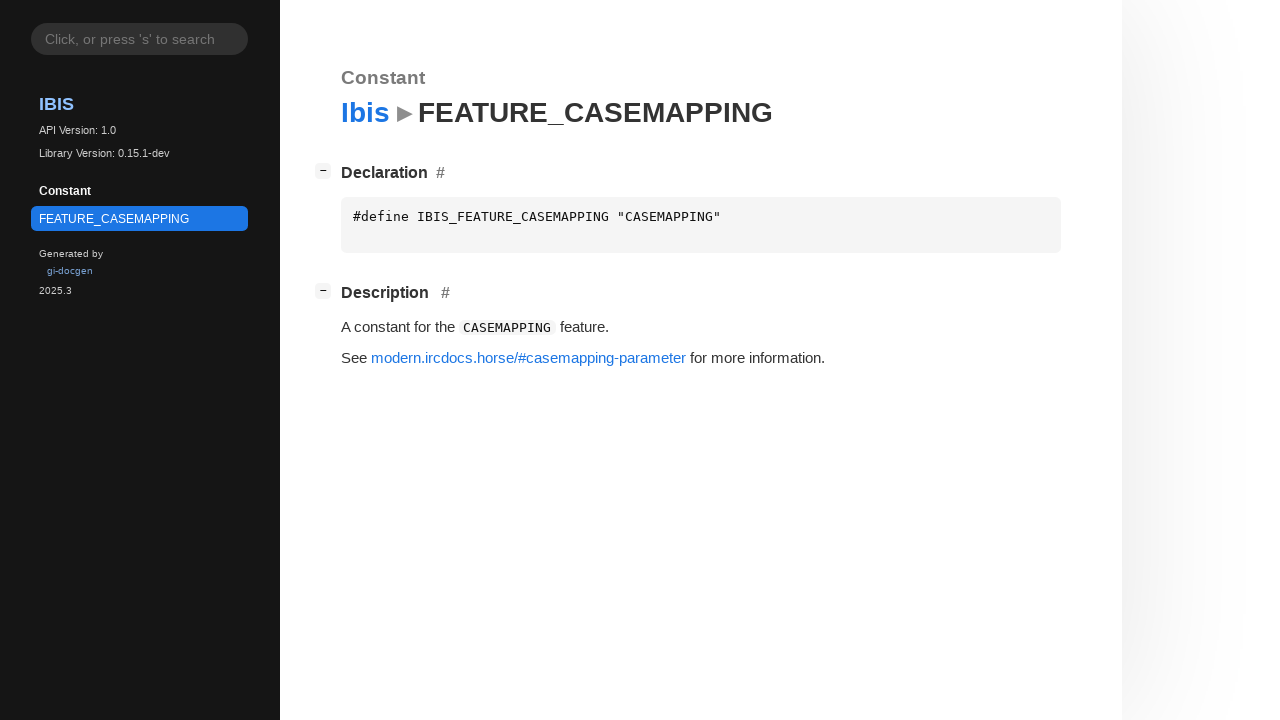

--- FILE ---
content_type: text/html
request_url: https://docs.imfreedom.org/ibis/const.FEATURE_CASEMAPPING.html
body_size: 3071
content:
<!--
SPDX-FileCopyrightText: Ibis Developers

SPDX-License-Identifier: LGPL-2.1-or-later
-->

<!DOCTYPE html>
<html lang="en">
<head>
  <title>Ibis.FEATURE_CASEMAPPING</title>
  <meta name="viewport" content="width=device-width, initial-scale=1">

  <meta charset="utf-8" />

  
  <meta property="og:type" content="website"/>

  

  
  <meta property="og:title" content="Ibis.FEATURE_CASEMAPPING"/>
  <meta property="og:description" content="Reference for Ibis.FEATURE_CASEMAPPING"/>
  <meta name="twitter:title" content="Ibis.FEATURE_CASEMAPPING"/>
  <meta name="twitter:description" content="Reference for Ibis.FEATURE_CASEMAPPING"/>


  
  <meta name="twitter:card" content="summary"/>

  
  
  
  

  <link rel="stylesheet" href="style.css" type="text/css" />

  

  
  <script src="urlmap.js"></script>
  
  
  <script src="fzy.js"></script>
  <script src="search.js"></script>
  
  <script src="main.js"></script>

  
</head>

<body>
  <div id="body-wrapper" tabindex="-1">

    <nav class="sidebar devhelp-hidden">
      
      
      <div class="search section">
        <form id="search-form" autocomplete="off">
          <input id="search-input" type="text" name="do-not-autocomplete" placeholder="Click, or press 's' to search" autocomplete="off"/>
        </form>
      </div>
      
      <div class="section namespace">
        <h3><a href="index.html">Ibis</a></h3>
        <p>API Version: 1.0</p>
        
        <p>Library Version: 0.15.1-dev</p>
        
      </div>
      
<div class="section">
  <h5>Constant</h5>
  <div class="links">
    <a class="current" href="const.FEATURE_CASEMAPPING.html">FEATURE_CASEMAPPING</a>
  </div>
</div>

      <div class="section generator">
        <p>Generated by <a href="https://gitlab.gnome.org/GNOME/gi-docgen">gi-docgen</a> 2025.3</p>
      </div>
    </nav>

    <button id="btn-to-top" class="hidden"><span class="up-arrow"></span></button>

    
<section id="main" class="content">
  <header>
    <h3>Constant</h3>
    <h1><a href="index.html">Ibis</a><span class="sep"></span>FEATURE_CASEMAPPING</h1>
  </header>

  <section>
    <div class="docblock">
      <p></p>
    </div>

    <div class="declaration toggle-wrapper">
      <h4 id="declaration" style="display:flex;">
        Declaration
        <a href="#declaration" class="anchor"></a>
        
      </h4>

      <div class="docblock">
        <pre><code><div class="highlight"><pre><span></span><span class="cp">#define IBIS_FEATURE_CASEMAPPING &quot;CASEMAPPING&quot;</span>
</pre></div>
</code></pre>
      </div>
    </div>

    <div class="description toggle-wrapper">
      <h4 id="description">
        Description
        <a href="#description" class="anchor"></a>
        
      </h4>

      <div class="docblock">
        <p>A constant for the <code>CASEMAPPING</code> feature.</p>
<p>See
<a href="https://modern.ircdocs.horse/#casemapping-parameter">modern.ircdocs.horse/#casemapping-parameter</a>
for more&nbsp;information.</p>
      </div>

      <div class="docblock">
        
        
        
      </div>

      
    </div>

  </section>
</section>


    

    <section id="search" class="content hidden"></section>

    <footer>
    
    </footer>
  </div>
</body>
</html>

--- FILE ---
content_type: text/css
request_url: https://docs.imfreedom.org/ibis/style.css
body_size: 25000
content:
/*
 * SPDX-FileCopyrightText: 2021 GNOME Foundation
 *
 * SPDX-License-Identifier: Apache-2.0 OR GPL-3.0-or-later
 */

@import url("solarized-light.css") (prefers-color-scheme: light);
@import url("solarized-dark.css") (prefers-color-scheme: dark);

/*********************************
 * LIGHT THEME
 *********************************/
:root {

  /* colors */
  --text-color: rgb(51, 51, 51);
  --text-color-muted: rgba(51, 51, 51, 0.65);
  --primary: rgb(28, 118, 228);
  --body-bg: #fff;
  --sidebar-primary: rgb(144, 194, 255);
  --sidebar-bg: #151515;
  --sidebar-selected-bg: var(--primary);
  --sidebar-hover-bg: rgba(127, 127, 127, 0.2);
  --sidebar-text-color: #fafafa;
  --sidebar-search-bg: rgba(127, 127, 127, 0.25);
  --sidebar-search-focus-bg: rgba(127, 127, 127, 0.3);
  --sidebar-padding: 1.5em;
  --warning-bg-color: rgba(229, 165, 10, 0.7);
  --warning-fg-color: rgba(0, 0, 0, 0.8);
  --error-bg-color: rgba(224, 27, 36, 0.7);
  --error-fg-color: #ffffff;
  --accent-bg-color: rgba(53, 132, 228, 0.7);
  --accent-fg-color: #ffffff;

  /* boxes, e.g. code blocks */
  --box-bg: rgba(135, 135, 135, 0.085);
  --box-radius: 0.35rem;
  --box-padding: 0.75rem;
  --box-margin: 0.75rem 0;
  --box-text-color: #111;

  /* typography */
  --body-font-family: "Red Hat Text",-apple-system,BlinkMacSystemFont,"Segoe UI",Roboto,"Helvetica Neue",Arial,"Noto Sans",sans-serif,"Apple Color Emoji","Segoe UI Emoji","Segoe UI Symbol","Noto Color Emoji";
  --body-font-scale: 0.95;
  --body-font-size: calc(var(--body-font-scale) * clamp(16px, 1vw, 18px));
  --body-font-weight: normal;

  --monospace-font-family: "Source Code Pro", monospace;
  --monospace-font-size: calc(0.86 * var(--body-font-size)); /* Monospace fonts are very different in terms of font-sizes. Adjust this value to scale it */

  --heading-font-family: "Red Hat Display", var(--body-font-family);
  --heading-weight: 900;
  --heading-font-scale: 1.05;

  --heading-small-font-family: var(--heading-font-family);
  --heading-small-weight: 600;
  --heading-small-font-scale: 1;

  --heading-table-font-family: var(--heading-font-family);
  --heading-table-weight: 600;

  --heading-docblock-color: #6d6d6d;  /* docblocks have headings from source comments. we want them to differ.*/
  --heading-docblock-scale: 0.9;        /* docblocks have headings from source comments. we want them to differ.*/

  --symbol-font-family: var(--heading-font-family);
  --symbol-font-weight: 500;
  --symbol-font-scale: 1;

  --table-font-size: 0.92em;    /* Tables often contain lots information. It's better to scale them down a big to get more sutff fitted inside */

  --admonition-color-bg: transparent;
  --admonition-font-size: 0.9rem;
  --admonition-color-title--note: #00b0ff;
  --admonition-color-title-bg--note: rgba(0, 176, 255, 0.1);
  --admonition-color-title--important: #00bfa5;
  --admonition-color-title-bg--important: rgba(0, 191, 165, 0.1);
  --admonition-color-title--tip: #00c852;
  --admonition-color-title-bg--tip: rgba(0, 200, 82, 0.1);
  --admonition-color-title--warning: #ff9100;
  --admonition-color-title-bg--warning: rgba(255, 145, 0, 0.1);
  --admonition-color-title--deprecation: #ff9100;
  --admonition-color-title-bg--deprecation: rgba(255, 145, 0, 0.1);

  --admonition-icon--note: url('data:image/svg+xml;charset=utf-8,<svg xmlns="http://www.w3.org/2000/svg" height="16px" viewBox="0 0 16 16" width="16px"><path d="m 11 1 l -2 2 h 1.5 c 0.132812 0 0.257812 0.050781 0.355469 0.144531 l 1.984375 1.988281 c 0.09375 0.09375 0.144531 0.21875 0.144531 0.351563 v 1.589844 l 2.074219 -2.074219 v -1.941406 l -2.058594 -2.058594 z m -3 3 l -7 7 v 4 h 4.058594 l 6.925781 -6.925781 v -2.382813 l -1.691406 -1.691406 z m 0 0"/></svg>');
  --admonition-icon--important: url('data:image/svg+xml;charset=utf-8,<svg xmlns="http://www.w3.org/2000/svg" height="16px" viewBox="0 0 16 16" width="16px"><path d="m 5.039062 3 c -1.109374 0 -2 0.890625 -2 2 v 6 c 0 1.109375 0.890626 2 2 2 h 5.953126 c 1.109374 0 2 -0.890625 2 -2 v -6 c 0 -1.109375 -0.890626 -2 -2 -2 z m 2.980469 1 c 0.542969 0 0.980469 0.4375 0.980469 0.984375 v 3.035156 c 0 0.542969 -0.4375 0.980469 -0.980469 0.980469 c -0.546875 0 -0.984375 -0.4375 -0.984375 -0.980469 v -3.035156 c 0 -0.546875 0.4375 -0.984375 0.984375 -0.984375 z m -0.019531 5.734375 c 0.699219 0 1.265625 0.566406 1.265625 1.265625 s -0.566406 1.265625 -1.265625 1.265625 s -1.265625 -0.566406 -1.265625 -1.265625 s 0.566406 -1.265625 1.265625 -1.265625 z m 0 0"/></svg>');
  --admonition-icon--tip: url('data:image/svg+xml;charset=utf-8,<svg xmlns="http://www.w3.org/2000/svg" height="16px" viewBox="0 0 16 16" width="16px"><path d="m 9.5 2.5 l -6.5 6.5 v 3 l -3 3 h 4 l 1 -1 h 3 l 6.5 -6.5 c 4 -4 -1 -9 -5 -5 z m -5.5 7.5 l 3 3 h -2 l -1 -1 z m 0 0"/></svg>');
  --admonition-icon--warning: url('data:image/svg+xml;charset=utf-8,<svg xmlns="http://www.w3.org/2000/svg" height="16px" viewBox="0 0 16 16" width="16px"><path d="m 7.90625 0.105469 c -0.527344 -0.027344 -1.039062 0.28125 -1.4375 0.96875 l -6.25 11.59375 c -0.535156 0.964843 0.046875 2.34375 1.09375 2.34375 h 13.15625 c 0.980469 0 1.902344 -1.160157 1.21875 -2.34375 l -6.3125 -11.53125 c -0.398438 -0.648438 -0.941406 -1.003907 -1.46875 -1.03125 z m 0.0625 3.9375 c 0.542969 -0.019531 1.046875 0.488281 1.03125 1.03125 v 3.9375 c 0.007812 0.527343 -0.472656 1 -1 1 s -1.007812 -0.472657 -1 -1 v -3.9375 c -0.007812 -0.46875 0.355469 -0.914063 0.8125 -1 c 0.050781 -0.015625 0.101562 -0.023438 0.15625 -0.03125 z m 0.03125 6.96875 c 0.550781 0 1 0.449219 1 1 s -0.449219 1 -1 1 s -1 -0.449219 -1 -1 s 0.449219 -1 1 -1 z m 0 0"/></svg>');
  --admonition-icon--deprecation: url('data:image/svg+xml;charset=utf-8,<svg xmlns="http://www.w3.org/2000/svg" height="16px" viewBox="0 0 16 16" width="16px"><path d="m 8 0 c -0.257812 0 -0.511719 0.0976562 -0.707031 0.292969 l -1.707031 1.707031 h -2.585938 c -0.550781 0 -1 0.449219 -1 1 v 2.585938 l -1.707031 1.707031 c -0.3906252 0.390625 -0.3906252 1.023437 0 1.414062 l 1.707031 1.707031 v 2.585938 c 0 0.550781 0.449219 1 1 1 h 2.585938 l 1.707031 1.707031 c 0.390625 0.390625 1.023437 0.390625 1.414062 0 l 1.707031 -1.707031 h 2.585938 c 0.550781 0 1 -0.449219 1 -1 v -2.585938 l 1.707031 -1.707031 c 0.390625 -0.390625 0.390625 -1.023437 0 -1.414062 l -1.707031 -1.707031 v -2.585938 c 0 -0.550781 -0.449219 -1 -1 -1 h -2.585938 l -1.707031 -1.707031 c -0.195312 -0.1953128 -0.449219 -0.292969 -0.707031 -0.292969 z m 0 5 c 0.257812 0 0.511719 0.097656 0.707031 0.292969 l 2 2 c 0.183594 0.1875 0.289063 0.441406 0.285157 0.707031 h 0.007812 v 1 h -2 v 2 h -2 v -2 h -2 v -1 h 0.007812 c -0.003906 -0.265625 0.101563 -0.519531 0.285157 -0.707031 l 2 -2 c 0.195312 -0.195313 0.449219 -0.292969 0.707031 -0.292969 z m 0 0"/></svg>');

  /* misc */
  --preferred-content-width: 90ch; /* The preferred width for the readable content */
  --anchor-sign: "#";

}

/*********************************
 * DARK THEME (overrides)
 *********************************/
 @media (prefers-color-scheme: dark) {
  :root {
    --primary: rgb(144, 194, 255);
    --text-color: #f6f6f6;
    --text-color-muted: #686868;
    --body-bg: #121212;
    --sidebar-primary: rgb(144, 194, 255);
    --sidebar-bg: #1e1e1e;
    --sidebar-selected-bg: rgb(17, 112, 228);
    --sidebar-text-color: #fafafa;
    --box-bg: rgba(135, 135, 135, 0.1);
    --box-text-color: #fff;
    --heading-docblock-color: #b7b7b7;
    --warning-bg-color: #cd9309;
    --warning-fg-color: rgba(0, 0, 0, 0.8);
    --error-bg-color: #c01c28;
    --error-fg-color: #ffffff;
    --accent-bg-color: #3584e4;
    --accent-fg-color: #ffffff;
    color-scheme: dark;
  }
}

/*********************************
 * GENERAL STYLING
 *********************************/
*,
*:before,
*:after {
  box-sizing: border-box;
}

::-moz-selection {
  color: white;
  background: var(--primary);
}

::selection {
  color: white;
  background: var(--primary);
}

body {
  font: 16px/1.5 var(--body-font-family);
  font-weight: var(--body-font-weight);
  font-size: var(--body-font-size);
  margin: 0;
  padding: 0;
  position: relative;

  -webkit-font-feature-settings: "kern", "liga";
  -moz-font-feature-settings: "kern", "liga";
  font-feature-settings: "kern", "liga";
  color: var(--text-color);
  background: var(--body-bg);
}

h1, h2, h3, h4, h5, h6 {
  font-family: var(--heading-font-family);
  font-weight: var(--heading-weight);
  margin: 1.75em 0 0.75em 0;
}

h1 {
  font-size: calc(1.75em * var(--heading-font-scale));
}


header h1 {
  margin-top: 0;
}

h2 {
  font-size: calc(1.4em * var(--heading-font-scale));
}

h3 {
  font-size: calc(1.2em * var(--heading-font-scale));
}

header h3 {
  color: var(--text-color-muted);
  margin-bottom: 0;
}

h4, h5 {
  font-size: calc(1em * var(--heading-font-scale));
}

h6 {
  font-size: calc(1em * var(--heading-small-font-scale));
  font-family: var(--heading-small-font-family);
  font-weight: var(--heading-small-weight);
}

ol, ul {
  padding-left: 1rem;
}

ul ul, ol ul, ul ol, ol ol {
  margin-bottom: .6em;
}

p {
  margin: 0 0 .6em 0;
}

a {
  color: var(--primary);
  text-decoration: none;
}

a:hover {
  text-decoration: underline;
}

summary {
  outline: none;
}

blockquote {
  border-left: 3px solid var(--primary);
  background: var(--box-bg);
  padding: var(--box-padding);
  border-radius: var(--box-radius);
  margin: var(--box--margin);
}

span.sep::after {
  content: "▸";
}

span.sep {
  font-size: calc(0.5em * var(--monospace-font-size));
  opacity: 0.55;
  padding-left: .25em;
  padding-right: .25em;
}

code,
pre {
  font-family: var(--monospace-font-family);
  font-size: var(--monospace-font-size);
  color: var(--box-text-color);
}

pre {
  background: var(--box-bg);
  padding: var(--box-padding);
  border-radius: var(--box-radius);
  overflow: auto;
}

code {
  background: var(--box-bg);
  padding: 0 0.35em;
  border-radius: 0.35rem;
  word-break: break-word;
}

a > code {
  color: var(--primary);
}


pre pre,
pre code {
  padding: 0;
  margin: 0;
  font-size: 1em;
  background: none;
  color: inherit;
}

h1 code, h2 code, h3 code, h4 code, h5 code, h6 code {
  font-family: inherit;
  font-weight: inherit;
  font-size: 0.85em;
}

strong, b {
  font-weight: 600;
}

/* fix alignment of images on small screen */
img, svg {
    display: block;
    max-width: 100%;
    height: auto;
}

svg .node polygon, svg .node path {
  transition: fill 150ms ease;
  fill: var(--box-bg);
  stroke: none;
}

svg .node a {
  text-decoration: none !important;
}

svg .node a text {
  fill: var(--text-color);
  font-family: var(--body-font-family);
}

svg .node.link text {
  fill: var(--primary);
}

svg .node.link:hover polygon, svg .node.link:hover path {
  fill: var(--sidebar-hover-bg);
}
svg .node.link:hover text {
  fill: var(--box-text-color);
}
svg .edge path {
  stroke: var(--text-color);
}

/* fix unwanted margins in tables, code, lists and blockquotes */
li > *:first-child,
li > *:first-child > *:first-child,
li > *:first-child > *:first-child > *:first-child,
td > *:first-child,
td > *:first-child > *:first-child,
td > *:first-child > *:first-child > *:first-child,
pre > *:first-child,
pre > *:first-child > *:first-child,
pre > *:first-child > *:first-child > *:first-child,
blockquote > *:first-child,
blockquote > *:first-child > *:first-child,
blockquote > *:first-child > *:first-child > *:first-child {
  margin-top: 0;
}
li > *:last-child,
li > *:last-child > *:last-child,
li > *:last-child > *:last-child > *:last-child,
td > *:last-child,
td > *:last-child > *:last-child,
td > *:last-child > *:last-child > *:last-child,
pre > *:last-child,
pre > *:last-child > *:last-child,
pre > *:last-child > *:last-child > *:last-child,
blockquote > *:last-child,
blockquote > *:last-child > *:last-child,
blockquote > *:last-child > *:last-child > *:last-child {
  margin-bottom: 0;
}

/* allow easily adding a frame around images, by appending
 * #frame to the url
 */
img[src$="#frame"] {
  border: 1px solid var(--text-color);
}

/*********************************
 * PAGE STRUCTURE
 *********************************/
#body-wrapper {
  display: flex;
  flex-wrap: nowrap;
  flex-direction: row;
}

#body-wrapper:focus {
  outline: none;
}

#main {
  position: relative;
  flex-grow: 1;
  min-width: 0;
  box-shadow: 0 0 134px rgba(0, 0, 0, 0.1);
}

footer {
  width: 100%;
  display: none;
}

/*********************************
 * Button
 *********************************/

#btn-to-top {
  position: fixed;
  bottom: 12px;
  right: 32px;
  z-index: 1000;
  border-radius: 50%;
  width: 42px;
  height: 42px;
  border: 1px solid var(--primary);
  background: var(--box-bg);
  color: var(--text-color);
  cursor: pointer;
  text-transform: none;
}

#btn-to-top > .up-arrow {
  margin-left: -2px;
}

#btn-to-top > .up-arrow:after {
  content: url(go-up-symbolic.png);
}

/*********************************
 * SIDEBAR
 *********************************/
.sidebar {
  background: var(--sidebar-bg);
  border-right: 1px solid var(--sidebar-bg);
  min-width: 35ch;
  padding: var(--sidebar-padding);
  color: var(--sidebar-text-color);
  position: sticky;
  top: 0;
  z-index: 2;
  height: 100vh;
  overflow-y: auto;
  color-scheme: dark;
}

.sidebar a,
.sidebar a:hover {
  text-decoration: none;
}

.sidebar .logo {
  display: block;
  margin: 1rem auto 1.2rem auto;
  width: 50%;
}

.sidebar .section > ul > li {
  margin-right: -10px;
}

.sidebar .generator > p {
  padding-left: 0.5rem;
  padding-right: 0.5rem;
  font-size: 0.8em;
  opacity: 0.8;
  position: relative;
  bottom: 0;
}

.sidebar .section h3, .sidebar .section h5 {
  text-align: left;
  padding-left: 0.5rem;
  padding-right: 0.5rem;
  font-weight: var(--heading-weight);
}

.sidebar .section h5 {
  font-size: 1em;
  margin-bottom: 0.5em;
}

.sidebar .namespace > h3 {
  margin-bottom: 0;
  padding: 0;
  font-size: 1.5em;
  text-transform: uppercase;
  font-weight: 900;
}

.sidebar .namespace > p {
  font-size: 0.9em;
  opacity: 0.8;
  padding-left: 0.5rem;
}

.sidebar .section {
  padding-left: 0.5rem;
  padding-right: 0.5rem;
  font-size: 80%;
}

.sidebar .links {
  margin-bottom: 1rem;
}

.sidebar .section a {
  display: block;
  text-overflow: ellipsis;
  overflow: hidden;
  transition: background-color 150ms ease;
  color: var(--sidebar-primary);
  border-radius: var(--box-radius);
   padding: 0.2rem 0.5rem;
  margin-bottom: 0.15rem;
}

.sidebar .section a:hover {
  background-color: var(--sidebar-hover-bg);
  color: var(--sidebar-text-color);
}

.sidebar .section a.current {
  background-color: var(--sidebar-selected-bg);
  color: white;
}

.sidebar .search {
  box-sizing: border-box;
  text-align: center;
}

.sidebar .search input[type="text"] {
  border: none;
  width: 100%;
  border-radius: 50px;
  padding: 8px 14px;
  display: inline-block;
  font-size: 14px;
  outline: transparent;
  background: var(--sidebar-search-bg);
  color: var(--sidebar-text-color);
  transition: background-color 150ms ease;
}

.sidebar .search input[type="text"]:hover,
.sidebar .search input[type="text"]:focus {
  background: var(--sidebar-search-focus-bg);
}

.toc {
  display: block;
  margin-top: 2em;
  z-index: 3;
  min-width: 15ch;
  font-size: 80%;
}

.toc nav {
  margin-left: 2em;
  margin-right: 2em;
}

#toc-title {
  text-transform: uppercase;
  font-weight: var(--heading-weight);
}

.toc-list {
  list-style-type: none;
  margin: 0;
  padding-left: 0;
}

.toc-list-item {
  padding-top: .25em;
}

ul.toc-list > ul.toc-list {
  padding-left: 1em;
}

/*********************************
 * ANCHORS & TOGGLERS
 *********************************/
.anchor,
.md-anchor {
  position: relative;
  z-index: 1;
  text-decoration: none;
  padding: 0 0.5em;
  color: var(--text-color-muted);
}

.anchor:hover,
.md-anchor:hover {
  color: var(--primary);
}

.anchor:not([href]),
.md-anchor:not([href]) {
  display: none;
}

.anchor:before,
.md-anchor:before {
  content: var(--anchor-sign); /*'§'*/
}

.toggle-wrapper {
  position: relative;
}

.collapse-toggle {
  position: absolute;
  right: 0;
  left: -2em;
  white-space: nowrap;
  text-decoration: none;
  font-size: 0.8em;
  color: transparent;
}

.collapse-toggle > .inner {
  width: 1rem;
  height: 1rem;
  border-radius: calc(0.75 * var(--box-radius));
  display: inline-flex;
  justify-content: center;
  align-items: center;
  text-align: center;
  vertical-align: middle;
  color: var(--box-text-color);
  position: relative;
  left: -0.25rem;
  font-family: monospace;
  font-size: 0.7rem;
  font-weight: bold;
  background: var(--box-bg);
}

/*********************************
 * UTILITY
 *********************************/
.deprecated > h6 > a {
  opacity: 0.65;
}

.hidden {
  display: none !important;
}

/*********************************
 * CONTENT STYLING
 *********************************/
.content {
  padding: 2em 4em;
  overflow: visible;
  max-width: calc(var(--preferred-content-width) + 8em);
}

.content table:not(.table-display) {
  border-spacing: 0 0.25rem;
}

.content td {
  vertical-align: top;
}

.content td:first-child {
  padding-right: 1rem;
}

.content td p:first-child {
  margin-top: 0;
}

.content td h1, .content td h2 {
  margin-left: 0;
  font-size: 1.1em;
}

.content tr:first-child td {
  border-top: 0;
}

kbd {
  display: inline-block;
  padding: 8px;
  font: 10px monospace;
  line-height: 10px;
  vertical-align: middle;
  border: none;
  border-radius: 6px;
  box-shadow: 0 0 3px rgba(0,0,0,0.3);
  margin: 3px;
  background-color: var(--box-bg);
  cursor: default;
}

.content tr:first-child {
  border-bottom: 1px solid rgba(0, 0, 0, 0.35);
}

.content td {
  vertical-align: top;
}

.content td:first-child {
  padding-right: 1rem;
}

.content td p:first-child {
  margin-top: 0;
}

.content td h4, .content td h5 {
  margin-left: 0;
  font-size: 1.1em;
}

.content tr:first-child td {
  border-top: 0;
}

.srclink {
  color: var(--text-color-muted);
  font-size: 1rem;
  font-weight: var(--body-font-weight);
  flex-grow: 0;
  text-decoration: none;
  margin-left: auto;
  position: relative;
  z-index: 1;
}

.meta tr > td:not(:first-child) {
  width: 100%;
}

.meta tr > td:first-child {
  white-space: nowrap;
}

/*********************************
 * DOCBLOCK STYLING
 *********************************/
.docblock {
  position: relative;
  text-align: left;
}

.docblock h1 {
  font-size: calc(1.3em * var(--heading-docblock-scale) * var(--heading-font-scale));
}

.docblock h2 {
  font-size: calc(1.2em * var(--heading-docblock-scale) * var(--heading-font-scale));
}

.docblock h3 {
  font-size: calc(1.1em * var(--heading-docblock-scale) * var(--heading-font-scale));
}

.docblock h4 {
  font-size: calc(1.05em * var(--heading-docblock-scale) * var(--heading-font-scale));
}

.docblock h1,
.docblock h2,
.docblock h3,
.docblock h4,
.docblock h5,
.docblock h6 {
  color: var(--heading-docblock-color)
}

.docblock table {
  margin: .25em 0;
  max-width: 100%;
  font-size: var(--table-font-size);
}

.docblock table td {
  padding: .25em;
}

.docblock table th {
  padding: .25em;
  text-align: left;
  font-family: var(--heading-table-font-family);
  font-weight: var(--heading-table-weight);
}

.docblock table tr th:first-child,
.docblock table tr td:first-child {
  padding-left: 0;
}

.docblock table tr th:last-child,
.docblock table tr td:last-child {
  padding-right: 0;
}

dl.enum-members {
  font-size: 80%;
}

dl.enum-members dt {
  padding-top: 1em;
}

table.arguments tr td {
  color: var(--text-color-muted);
}

table.arguments tr td:first-child {
  min-width: 12em;
}

table.arguments tr.arg-name td,
table.arguments tr.arg-description td {
  color: var(--text-color);
}

.docblock ul li,
.docblock ol li {
  padding-top: 0.15rem;
  padding-bottom: 0.15rem;
}

.docblock ul.type {
  list-style: none;
}

.docblock ul.type li::before {
  content: "»";
  color: var(--text-color);
  display: inline-block;
  width: 1em;
  margin-left: -1em;
}

.docblock .codehilite {
  position: relative;
}
.docblock .codehilite > .copy-button {
  position: absolute;

  top: 0;
  right: 0;

  border: none;
  background: none;

  cursor: pointer;

  transition: background-color 150ms ease;

  color: var(--text-color);
  background-color: var(--sidebar-hover-bg);

  border-radius: var(--box-radius);
  padding: 0.2rem 0.5rem;
  margin: var(--box-padding);

  visibility: hidden;
  z-index: 1;
}

.docblock .codehilite:hover > .copy-button {
  visibility: visible;
}

.docblock .codehilite > .copy-button:active {
  background-color: var(--primary);
}

.emblem {
  padding: 0 0.75em;
  border-radius: 9999px;
  font-size: 80%;
}

.emblem.available-next {
  background-color: var(--warning-bg-color);
  color: var(--warning-fg-color);
}

.emblem.deprecated {
  background-color: var(--error-bg-color);
  color: var(--error-fg-color);
}

.emblem.available {
  background-color: var(--accent-bg-color);
  color: var(--accent-fg-color);
}

dt.result {
  padding: .5em 0;
}

.result.emblem.alias,
.result.emblem.bitfield,
.result.emblem.callback,
.result.emblem.class,
.result.emblem.constant,
.result.emblem.extra_content,
.result.emblem.ctor,
.result.emblem.domain,
.result.emblem.enum,
.result.emblem.function_macro,
.result.emblem.function,
.result.emblem.interface,
.result.emblem.method,
.result.emblem.property,
.result.emblem.record,
.result.emblem.signal,
.result.emblem.type_func,
.result.emblem.union,
.result.emblem.vfunc {
  background-color: var(--accent-bg-color);
  color: var(--accent-fg-color);
}

.admonition {
  background: var(--admonition-color-bg);
  border-left: .2rem solid #651fff;
  border-radius: .2rem;
  box-shadow: 0 .2rem .5rem rgba(0, 0, 0, .05), 0 0 .0625rem rgba(0, 0, 0, .1);
  font-size: var(--admonition-font-size);
  margin: 1rem auto;
  overflow: hidden;
  padding: 0 .5rem .5rem;
  page-break-inside: avoid;
}

.admonition > p.admonition-title {
  font-weight: 500;
  line-height: 1.3;
  margin: 0 -.5rem .5rem;
  padding: .4rem .5rem .4rem 2rem;
  position: relative;
}

p.admonition-title::before {
  content: "";
  position: absolute;
  left: .5rem;
  height: 1rem;
  width: 1rem;
  -webkit-mask-repeat: no-repeat;
  mask-repeat: no-repeat;
}

.admonition.note > .admonition-title,
.admonition.seealso > .admonition-title {
  background-color: var(--admonition-color-title-bg--note);
}

.admonition.note > .admonition-title::before,
.admonition.seealso > .admonition-title::before {
  background-color: var(--admonition-color-title--note);
  -webkit-mask-image: var(--admonition-icon--note);
  mask-image: var(--admonition-icon--note);

}

.admonition.note,
.admonition.seealso {
  border-left-color: var(--admonition-color-title--note);
}

.admonition.tip > .admonition-title,
.admonition.hint > .admonition-title {
  background-color: var(--admonition-color-title-bg--tip);
}

.admonition.tip > .admonition-title::before,
.admonition.hint > .admonition-title::before {
  background-color: var(--admonition-color-title--tip);
  -webkit-mask-image: var(--admonition-icon--tip);
  mask-image: var(--admonition-icon--tip);
}

.admonition.tip,
.admonition.hint {
  border-left-color: var(--admonition-color-title--tip);
}

.admonition.important > .admonition-title {
  background-color: var(--admonition-color-title-bg--important);
}

.admonition.important > .admonition-title::before {
  background-color: var(--admonition-color-title--important);
  -webkit-mask-image: var(--admonition-icon--important);
  mask-image: var(--admonition-icon--important);
}

.admonition.important {
  border-left-color: var(--admonition-color-title--important);
}

.admonition.warning > .admonition-title {
  background-color: var(--admonition-color-title-bg--warning);
}

.admonition.warning > .admonition-title::before {
  background-color: var(--admonition-color-title--warning);
  -webkit-mask-image: var(--admonition-icon--warning);
  mask-image: var(--admonition-icon--warning);
}

.admonition.deprecation {
  border-left-color: var(--admonition-color-title--deprecation);
}

.admonition.deprecation > .admonition-title {
  background-color: var(--admonition-color-title-bg--deprecation);
}

.admonition.deprecation > .admonition-title::before {
  background-color: var(--admonition-color-title--deprecation);
  -webkit-mask-image: var(--admonition-icon--deprecation);
  mask-image: var(--admonition-icon--deprecation);
}

/*************************************************************
 SYMBOLS
**************************************************************/
.symbol,
.constructors h6,
.methods h6,
.signals h6,
.properties h6,
.type-funcs h6,
.implements a,
.ancestors a,
.descendants a,
.implementations a,
.sidebar .links a
.toc a
{
  font-family: var(--symbol-font-family);
  font-size: calc(1em * var(--symbol-font-scale));
  font-weight: var(--symbol-font-weight);
}

/**************************
 RESPONSIVENESS
**************************/

@media (max-width: 700px) {
  body {
    padding-top: 0px;
  }

  #body-wrapper {
    flex-direction: column;
    overflow: hidden;
  }

  #main {
    width: 100%;
    padding: 2rem;
  }

  .sidebar {
    position: static;
    height: initial;
    order: 1;
  }

  .toc {
    display: none;
  }
}

@media (max-width: 1024px) {
  .sidebar {
    min-width: 30ch;
  }

  .toc {
    display: none;
  }
}


--- FILE ---
content_type: application/javascript
request_url: https://docs.imfreedom.org/ibis/main.js
body_size: 5583
content:
// SPDX-FileCopyrightText: 2021 GNOME Foundation
//
// SPDX-License-Identifier: Apache-2.0 OR GPL-3.0-or-later
"use strict";


const urlMap = new Map(typeof baseURLs !== 'undefined' ? baseURLs : []);

window.addEventListener("hashchange", onDidHashChange);
window.addEventListener("load", onDidLoad, false);
window.addEventListener("keydown", onKeyDown);

function onDidLoad() {
    attachScrollHandlers()
    attachToggleHandlers()
    attachCopyHandlers()

    if (window.onInitSearch) {
        window.onInitSearch()
    }
}

function onDidHashChange() {
    // When URL fragment changes to ID of a collapsible section,
    // expand it when it is collapsed.
    // This is useful for clicking section links in the sidebar on the index page.
    const sectionHeader = document.querySelector(".section-header" + location.hash);
    if (sectionHeader !== null) {
        const parent = sectionHeader.parentNode;
        if (hasClass(parent, "toggle-wrapper")) {
            const toggle = parent.querySelector(".collapse-toggle");
            if (hasClass(toggle, "collapsed")) {
                toggle.click();
            }
        }
    }
}


function attachScrollHandlers() {
    const btnToTop = document.getElementById("btn-to-top");

    btnToTop.addEventListener('click', onClick);
    window.addEventListener('scroll', onScroll);

    function onClick(e) {
        e.preventDefault();
        window.scroll({ top: 0, behavior: 'smooth' });
    }

    function onScroll() {
        if (window.scrollY < 400) {
            addClass(btnToTop, "hidden");
        } else {
            removeClass(btnToTop, "hidden");
        }
    }
}

function attachToggleHandlers() {
    function label(isCollapsed) {
        return (
            "[<span class=\"inner\">" +
                (isCollapsed ? "+" : "\u2212") +
            "</span>]"
        )
    }

    function createToggle(isCollapsed) {
        const toggle = document.createElement("a");
        toggle.href = "javascript:void(0)";
        toggle.className = "collapse-toggle";
        toggle.innerHTML = label(isCollapsed);
        toggle.addEventListener('click', onClickToggle);
        return toggle;
    }

    function onClickToggle() {
        if (hasClass(this, "collapsed")) {
            removeClass(this, "collapsed");
            this.innerHTML = label(false);
            forEach(this.parentNode.querySelectorAll(".docblock"), function(e) {
                removeClass(e, "hidden");
            });
        } else {
            addClass(this, "collapsed");
            this.innerHTML = label(true);
            forEach(this.parentNode.querySelectorAll(".docblock"), function(e) {
                addClass(e, "hidden");
            });
        }
    }

    forEach(document.querySelectorAll(".toggle-wrapper"), function(e) {
        const sectionHeader = e.querySelector(".section-header");
        const fragmentMatches = sectionHeader !== null && location.hash === "#" + sectionHeader.getAttribute('id');
        const collapsedByDefault = hasClass(e, "default-hide") && !fragmentMatches;
        const toggle = createToggle(collapsedByDefault);
        e.insertBefore(toggle, e.firstChild);
        if (collapsedByDefault) {
            addClass(toggle, "collapsed");
            forEach(e.querySelectorAll(".docblock"), function(d) {
                addClass(d, "hidden");
            });
        }
    });

    function resolveNamespaceLink(namespace) {
        return urlMap.get(namespace);
    }

    forEach(document.querySelectorAll(".external"), function(e) {
        if (e.tagName == "A" && e.dataset.hasOwnProperty('namespace')) {
            var data_namespace = e.dataset.namespace
            var data_link = e.dataset.link
            var base_url = resolveNamespaceLink(data_namespace)
            if (base_url !== undefined) {
                e.href = base_url + data_link;
            } else {
                e.title = "No reference to the " + data_namespace + " namespace";
            }
        }
    })
}

function attachCopyHandlers() {
    if (!navigator.clipboard)
        return;

    forEach(document.querySelectorAll(".codehilite"), function(e) {
        const button = document.createElement("button");
        button.className = "copy-button";
        button.innerText = "Copy";
        button.title = "Copy code to clipboard";

        const text = e.innerText;
        button.addEventListener("click", () => {
            navigator.clipboard.writeText(text);
        });

        e.appendChild(button);
    })
}

function onKeyDown(event) {
    let search_input = document.querySelector("#search-input");
    // We don't want to try to focus the search input if it isn't visible. That way
    // we avoid the preventDefault(), hence allowing devhelp to use S as mnemonic.
    let potentially_hidden_parent = search_input.closest('.hidden, .devhelp-hidden');

    if (window.getComputedStyle(potentially_hidden_parent).display !== 'none') {
        if ((event.key === "s" || event.key === "S") &&
            document.activeElement !== search_input) {
            event.preventDefault();
            search_input.focus();
        } else if (event.key === "Escape" && document.activeElement === search_input) {
            if (window.hideResults) {
                window.hideResults();
            }
            search_input.value = "";
            search_input.blur();
        }
    }
}

// Helpers

function hasClass(elem, className) {
    return elem && elem.classList && elem.classList.contains(className);
}

function addClass(elem, className) {
    return elem && elem.classList && elem.classList.add(className);
}

function removeClass(elem, className) {
    return elem && elem.classList && elem.classList.remove(className);
}

function forEach(arr, func) {
    for (let i = 0; i < arr.length; ++i) {
        func(arr[i])
    }
}


--- FILE ---
content_type: application/javascript
request_url: https://docs.imfreedom.org/ibis/urlmap.js
body_size: 59
content:
// SPDX-FileCopyrightText: 2021 GNOME Foundation
// SPDX-License-Identifier: LGPL-2.1-or-later

// A map between namespaces and base URLs for their online documentation
baseURLs = [
    [ 'Gio', 'https://docs.gtk.org/gio/' ],
    [ 'GLib', 'https://docs.gtk.org/glib/' ],
    [ 'GObject', 'https://docs.gtk.org/gobject/' ],
]
